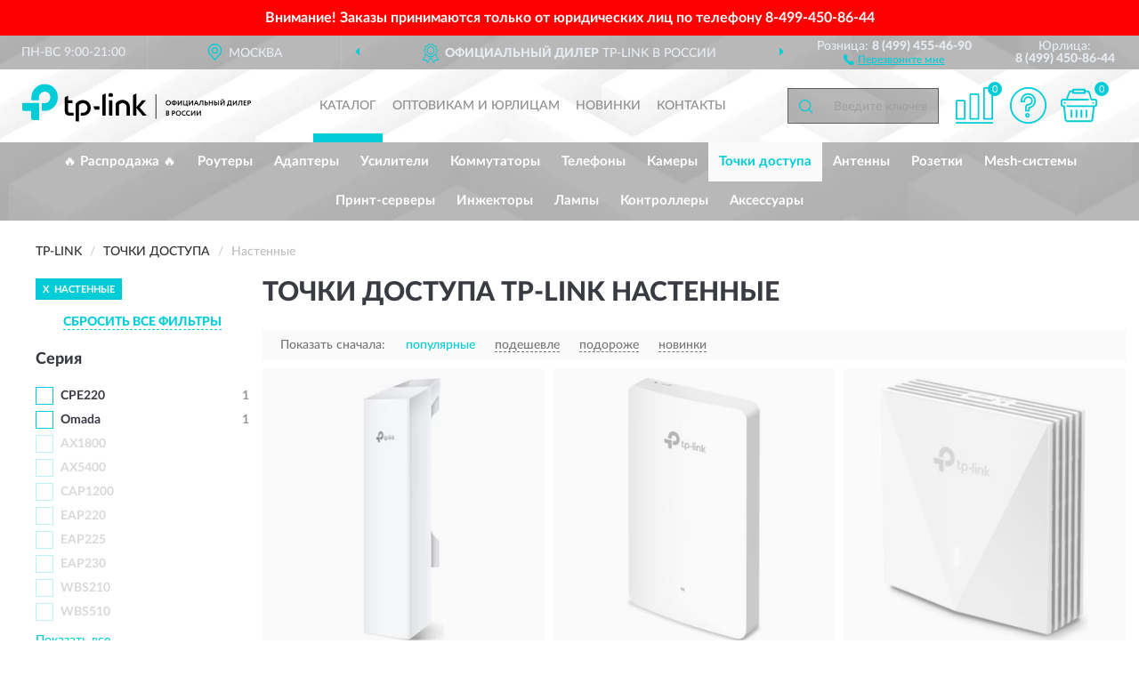

--- FILE ---
content_type: text/html; charset=utf-8
request_url: https://tp-russia.ru/access-point/nastennye/
body_size: 9528
content:
<!DOCTYPE html>
<html dir="ltr" lang="ru">
<head>
<meta charset="UTF-8" />
<meta name="viewport" content="width=device-width, initial-scale=1, shrink-to-fit=no" />
<base href="https://tp-russia.ru/" />
<link rel="preload" href="catalog/view/fonts/Lato-Medium.woff2" as="font" type="font/woff2" crossorigin="anonymous" />
<link rel="preload" href="catalog/view/fonts/Lato-Heavy.woff2" as="font" type="font/woff2" crossorigin="anonymous" />
<link rel="preload" href="catalog/view/fonts/Lato-Bold.woff2" as="font" type="font/woff2" crossorigin="anonymous" />
<link rel="preload" href="catalog/view/fonts/font-awesome/fonts/fontawesome-webfont.woff2" as="font" type="font/woff2" crossorigin="anonymous" />
<link rel="preload" href="catalog/view/javascript/jquery/jquery.min.js" as="script" type="text/javascript" />
<link rel="preload" href="catalog/view/theme/coloring/assets/bootstrap/css/bootstrap.min.css" as="style" type="text/css" />
<link rel="preload" href="catalog/view/theme/coloring/stylesheet/style.css?ver=68" as="style" type="text/css" />
<title>Точки доступа TP-LINK Настенные. Официальный сайт TP-LINK в России.</title>
<meta name="description" content="Купить ✅ точки доступа TP-LINK (ТП-ЛИНК) Настенные ❤️ по низкой цене можно на ❗ Официальном Сайте TP-LINK с доставкой ✈️ по всей России." /><meta name="yandex-verification" content="2c112e2f75f5d501" /><meta http-equiv="X-UA-Compatible" content="IE=edge">
<link rel="apple-touch-icon" sizes="76x76" href="favicon-76x76.png" />
<link rel="apple-touch-icon" sizes="192x192" href="favicon-192x192.png" />
<link rel="icon" type="image/png" sizes="192x192" href="favicon-192x192.png" />
<meta name="msapplication-config" content="browserconfig.xml" />
<meta name="theme-color" content="#FFFFFF" />
<link href="https://tp-russia.ru/access-point/nastennye/" rel="canonical" />
<script src="catalog/view/javascript/jquery/jquery.min.js"></script>
<link href="catalog/view/theme/coloring/assets/bootstrap/css/bootstrap.min.css" rel="stylesheet" type="text/css" />
<link href="catalog/view/theme/coloring/stylesheet/style.css?ver=68" rel="stylesheet" type="text/css" />
<link href="//fonts.googleapis.com/css?family=Open Sans&subset=latin,cyrillic" rel="stylesheet" type="text/css" /><style>
#skmain {width:100%;height:auto;overflow:auto;box-sizing:border-box;background:#ff0000;}
.skwrapper {display:block;text-align:center;padding:10px 45px;margin:0 auto;font-family:'Open Sans';font-size:16px;color:#ffffff;line-height: 1.2;}
.skcontainer {padding:10px;margin:0 auto;}
.skclose {color: #ffffff;cursor: pointer;position: absolute;right: 10px;top: 10px;line-height: 1;}
.skclose:hover .fa {color:#f0e9f5;}
#skmain span.nowrap {white-space: nowrap;}
</style>
</head>
<body class="product-category category-7">
<!--noindex-->
<div id="skmain">
	<div class="skwrapper"><span style="font-family: 'LatoWebBold';margin-left: -5px;margin-right: -5px;">Внимание! Заказы принимаются только от юридических лиц по телефону <span class="nowrap">8-499-450-86-44</span></span></div>
		<div id="sktbid" class="hidden" data-sktbid="778012735"></div>
</div><!--/noindex-->
<header class="nobg">
		<div class="top-menu-bgr-box msk">
		<div class="container">
			<div class="row">
				<div class="working_time col-xs-6 col-sm-3 col-md-3 col-lg-2 text-center">
					<div class="rezim">ПН-ВС 9:00-21:00</div>
				</div>
				<div class="current-city-holder col-xs-6 col-sm-3 col-md-3 col-lg-2 text-center">
					<button type="button" class="btn btn-link current-city"><i></i><span>Москва</span></button>
					<div class="check-city-block">
						<p class="title">Ваш город - <span>Москва</span></p>
						<div class="check-city-button-holder">
							<button class="btn yes-button">Да</button>
							<button class="btn no-button" data-toggle="modal" data-target="#userCity">Выбрать другой город</button>
						</div>
						<p class="check-city-notification">От выбраного города зависят сроки доставки</p>
					</div>	
				</div>
				<div class="top-advantage col-xs-12 text-center msk">
					<div class="advantage" id="advantage_carousel">
						<div class="advantage-block"><span><b>Официальный дилер</b> TP-LINK в России</span></div>
						<div class="advantage-block"><span><b>Доставим</b> по всей России</span></div>						<div class="advantage-block"><span><b>Полный</b> ассортимент бренда</span></div>					</div>
				</div>
								<div class="header_address col-lg-3 text-center">
					<div class="address">м. Таганская, ул. Большие Каменщики,<br>д. 6, стр. 1<div class="findus"><a href="https://tp-russia.ru/contacts"><i></i><span>Как нас найти</span></a></div></div>
				</div>
				<div class="header_phone fl_phone col-xs-6 col-sm-3 col-md-3 col-lg-2 text-center">
					<div class="tel">Розница: <b>8 (499) 455-46-90</b></div>
					<div class="call"><a role="button" class="callme"><i></i><span>Перезвоните мне</span></a></div>
				</div>
				<div class="header_phone ul_phone col-xs-6 col-sm-3 col-md-3 col-lg-2 text-center">
					<div class="tel">Юрлица: <b>8 (499) 450-86-44</b></div>
				</div>
							</div>
		</div>
	</div>
			<div class="header-bgr-box nobg">
		<div class="container">
									<div class="row">
				<div class="logo-block col-md-3 col-sm-12 col-xs-12">
					<div id="logo">
					  					  							<a href="https://tp-russia.ru/"><img src="/image/catalog/logo.svg" width="257" height="43" title="Tp-Russia.ru" alt="Tp-Russia.ru" class="img-responsive" /></a>
											  					</div>
				</div>
				<div class="catalog-block col-md-5 col-xs-12 text-center">
					<div class="catalog-line text-center">
						<div class="catalog-item text-center">
							<a role="button" onclick="getcatalog();" class="catalog-url">Каталог</a>
						</div>
						<div class="catalog-item text-center">
							<a href="https://tp-russia.ru/contacts-opt" class="opt-url">Оптовикам и юрлицам</a>						</div>
						<div class="catalog-item text-center">
													<a href="https://tp-russia.ru/novinki" class="novinki-url">Новинки</a>												</div>
						<div class="catalog-item text-center">
							<a href="https://tp-russia.ru/contacts" class="contacts-url">Контакты</a>						</div>
					</div>
				</div>
				<div class="cart-block col-md-2 col-sm-4 col-xs-5 text-center">
					<div class="row">
						<div class="cart-item compare-icon col-xs-4">
							<a rel="nofollow" href="https://tp-russia.ru/compare-products/" class="mcompare"><span id="mcompare-total" class="compare-qty">0</span></a>
						</div>
						<div class="cart-item help-icon col-xs-4">
							<a role="button" class="mhelp dropdown-toggle" data-toggle="dropdown"><span style="font-size:0">Справка</span></a>
							<ul class="help-icon-menu dropdown-menu">
								<li><a href="https://tp-russia.ru/dostavka"><i class="fa fa-circle"></i> Доставка</a></li>
								<li><a href="https://tp-russia.ru/oplata"><i class="fa fa-circle"></i> Оплата</a></li>
								<li><a href="https://tp-russia.ru/vozvrat"><i class="fa fa-circle"></i> Возврат</a></li>
							</ul>
						</div>
						<div class="cart-item cart-icon col-xs-4">
							<a rel="nofollow" href="/simplecheckout/" class="mcart"><span id="mcart-total" class="cart-qty">0</span></a>
						</div>
					</div>
				</div>
				<div class="search-block col-md-2 col-sm-8 col-xs-7"><div id="search" class="input-group">
	<span class="input-group-btn"><button type="button" class="btn" id="search-button"><span style="display:block;font-size:0">Поиск</span></button></span>
	<input type="text" name="search" value="" placeholder="Введите ключевое слово" class="form-control" />
</div></div>
			</div>
					</div>
	</div>
			<div class="menu-top-box">
		<div class="container">
			<div id="menu-list-top">
											<div class="menu-item">
					<a href="https://tp-russia.ru/rasprodazha/">🔥 Распродажа 🔥</a>				</div>
								<div class="menu-item">
					<a href="https://tp-russia.ru/routers/">Роутеры</a>				</div>
								<div class="menu-item">
					<a href="https://tp-russia.ru/adaptery/">Адаптеры</a>				</div>
								<div class="menu-item">
					<a href="https://tp-russia.ru/usiliteli/">Усилители</a>				</div>
								<div class="menu-item">
					<a href="https://tp-russia.ru/switchboard/">Коммутаторы</a>				</div>
								<div class="menu-item">
					<a href="https://tp-russia.ru/telephones/">Телефоны</a>				</div>
								<div class="menu-item">
					<a href="https://tp-russia.ru/camery/">Камеры</a>				</div>
								<div class="menu-item">
					<a href="https://tp-russia.ru/access-point/" class="active">Точки доступа</a>				</div>
								<div class="menu-item">
					<a href="https://tp-russia.ru/antenny/">Антенны</a>				</div>
								<div class="menu-item">
					<a href="https://tp-russia.ru/rozetki/">Розетки</a>				</div>
								<div class="menu-item">
					<a href="https://tp-russia.ru/mesh-sistemy/">Mesh-системы</a>				</div>
								<div class="menu-item">
					<a href="https://tp-russia.ru/print-servery/">Принт-серверы</a>				</div>
								<div class="menu-item">
					<a href="https://tp-russia.ru/inzhektory/">Инжекторы</a>				</div>
								<div class="menu-item">
					<a href="https://tp-russia.ru/lampy/">Лампы</a>				</div>
								<div class="menu-item">
					<a href="https://tp-russia.ru/kontrollery/">Контроллеры</a>				</div>
								<div class="menu-item">
					<a href="https://tp-russia.ru/aksessuary/">Аксессуары</a>				</div>
										</div>
					</div>
    </div>
	</header>
<div class="hidden" id="mapdata" data-lat="55.76" data-lon="37.64"></div>
<div class="hidden" id="mapcity" data-text="Москва" data-kladr="7700000000000" data-zip="115172" data-fias="0c5b2444-70a0-4932-980c-b4dc0d3f02b5"></div>
<div class="hidden" id="userip" data-text="3.141.198.216" data-recook="0"></div>
<div class="container category-page">
  <div class="row">
	<div class="breadcrumb-line col-sm-12">
		<ul class="breadcrumb" itemscope="" itemtype="http://schema.org/BreadcrumbList">
											<li itemscope="" itemprop="itemListElement" itemtype="http://schema.org/ListItem"><a itemprop="item" href="https://tp-russia.ru/"><span itemprop="name">TP-LINK</span></a><meta itemprop="position" content="1" /></li>
														<li itemscope="" itemprop="itemListElement" itemtype="http://schema.org/ListItem"><a itemprop="item" href="https://tp-russia.ru/access-point/"><span itemprop="name">Точки доступа</span></a><meta itemprop="position" content="2" /></li>
														<li itemscope="" itemprop="itemListElement" itemtype="http://schema.org/ListItem" class="active"><span itemprop="name">Настенные</span><link itemprop="item" href="https://tp-russia.ru/access-point/nastennye/" /><meta itemprop="position" content="3" /></li>
							</ul>
	</div>
		<div id="column-left" class="col-md-3 col-sm-4 hidden-xs">
    <div id="panel-filterpro0" class="panel-filterpro">
	<div class="panel panel-default">
		<div class="panel-heading">
						<div class="filterons">
																																																																																																																																																																																																																																																																																																																																																																																																														<div class="filteron-item" data-text="fi_7_159"><span>X</span> Настенные</div>
																																																																																								</div>
						<div class="filterclrs">
				<a href="https://tp-russia.ru/access-point/" id="clear_filter" rel="nofollow">СБРОСИТЬ ВСЕ ФИЛЬТРЫ</a>
			</div>
					</div>
		<div class="list-group">
			<div class="filter_groups">			<a role="button" class="list-group-item">Серия</a>
		<div class="list-group-item">
														<div class="checkbox">
					<label>						<input id="fi_1_262" name="filterpro[1][]" type="checkbox" data-frl="cpe220/" value="262" />
						<a href="https://tp-russia.ru/access-point/cpe220/" rel="nofollow" class="name">CPE220</a><span class="count">1</span>
					</label>
				</div>
																			<div class="checkbox">
					<label>						<input id="fi_1_5" name="filterpro[1][]" type="checkbox" data-frl="omada/" value="5" />
						<a href="https://tp-russia.ru/access-point/omada/" rel="nofollow" class="name">Omada</a><span class="count">1</span>
					</label>
				</div>
																			<div class="checkbox rshaded shaded">
					<label>						<input id="fi_1_255" name="filterpro[1][]" type="checkbox" data-frl="ax1800/" value="255" disabled="disabled" />
						<a class="name">AX1800</a><span class="count"></span>
					</label>
				</div>
																			<div class="checkbox rshaded shaded">
					<label>						<input id="fi_1_257" name="filterpro[1][]" type="checkbox" data-frl="ax5400/" value="257" disabled="disabled" />
						<a class="name">AX5400</a><span class="count"></span>
					</label>
				</div>
																			<div class="checkbox rshaded shaded noshow hidden">
					<label>						<input id="fi_1_260" name="filterpro[1][]" type="checkbox" data-frl="cap300/" value="260" disabled="disabled" />
						<a class="name">CAP300</a><span class="count"></span>
					</label>
				</div>
																			<div class="checkbox rshaded shaded">
					<label>						<input id="fi_1_258" name="filterpro[1][]" type="checkbox" data-frl="cap1200/" value="258" disabled="disabled" />
						<a class="name">CAP1200</a><span class="count"></span>
					</label>
				</div>
																			<div class="checkbox rshaded shaded noshow hidden">
					<label>						<input id="fi_1_261" name="filterpro[1][]" type="checkbox" data-frl="cpe210/" value="261" disabled="disabled" />
						<a class="name">CPE210</a><span class="count"></span>
					</label>
				</div>
																			<div class="checkbox rshaded shaded noshow hidden">
					<label>						<input id="fi_1_263" name="filterpro[1][]" type="checkbox" data-frl="cpe510/" value="263" disabled="disabled" />
						<a class="name">CPE510</a><span class="count"></span>
					</label>
				</div>
																			<div class="checkbox rshaded shaded noshow hidden">
					<label>						<input id="fi_1_264" name="filterpro[1][]" type="checkbox" data-frl="cpe520/" value="264" disabled="disabled" />
						<a class="name">CPE520</a><span class="count"></span>
					</label>
				</div>
																			<div class="checkbox rshaded shaded noshow hidden">
					<label>						<input id="fi_1_265" name="filterpro[1][]" type="checkbox" data-frl="cpe605/" value="265" disabled="disabled" />
						<a class="name">CPE605</a><span class="count"></span>
					</label>
				</div>
																			<div class="checkbox rshaded shaded noshow hidden">
					<label>						<input id="fi_1_266" name="filterpro[1][]" type="checkbox" data-frl="cpe610/" value="266" disabled="disabled" />
						<a class="name">CPE610</a><span class="count"></span>
					</label>
				</div>
																			<div class="checkbox rshaded shaded noshow hidden">
					<label>						<input id="fi_1_267" name="filterpro[1][]" type="checkbox" data-frl="cpe710/" value="267" disabled="disabled" />
						<a class="name">CPE710</a><span class="count"></span>
					</label>
				</div>
																			<div class="checkbox rshaded shaded noshow hidden">
					<label>						<input id="fi_1_268" name="filterpro[1][]" type="checkbox" data-frl="eap110/" value="268" disabled="disabled" />
						<a class="name">EAP110</a><span class="count"></span>
					</label>
				</div>
																			<div class="checkbox rshaded shaded noshow hidden">
					<label>						<input id="fi_1_269" name="filterpro[1][]" type="checkbox" data-frl="eap115/" value="269" disabled="disabled" />
						<a class="name">EAP115</a><span class="count"></span>
					</label>
				</div>
																			<div class="checkbox rshaded shaded noshow hidden">
					<label>						<input id="fi_1_270" name="filterpro[1][]" type="checkbox" data-frl="eap120/" value="270" disabled="disabled" />
						<a class="name">EAP120</a><span class="count"></span>
					</label>
				</div>
																			<div class="checkbox rshaded shaded">
					<label>						<input id="fi_1_271" name="filterpro[1][]" type="checkbox" data-frl="eap220/" value="271" disabled="disabled" />
						<a class="name">EAP220</a><span class="count"></span>
					</label>
				</div>
																			<div class="checkbox rshaded shaded">
					<label>						<input id="fi_1_272" name="filterpro[1][]" type="checkbox" data-frl="eap225/" value="272" disabled="disabled" />
						<a class="name">EAP225</a><span class="count"></span>
					</label>
				</div>
																			<div class="checkbox rshaded shaded">
					<label>						<input id="fi_1_273" name="filterpro[1][]" type="checkbox" data-frl="eap230/" value="273" disabled="disabled" />
						<a class="name">EAP230</a><span class="count"></span>
					</label>
				</div>
																			<div class="checkbox rshaded shaded noshow hidden">
					<label>						<input id="fi_1_275" name="filterpro[1][]" type="checkbox" data-frl="eap245/" value="275" disabled="disabled" />
						<a class="name">EAP245</a><span class="count"></span>
					</label>
				</div>
																			<div class="checkbox rshaded shaded noshow hidden">
					<label>						<input id="fi_1_276" name="filterpro[1][]" type="checkbox" data-frl="eap265/" value="276" disabled="disabled" />
						<a class="name">EAP265</a><span class="count"></span>
					</label>
				</div>
																			<div class="checkbox rshaded shaded noshow hidden">
					<label>						<input id="fi_1_277" name="filterpro[1][]" type="checkbox" data-frl="eap320/" value="277" disabled="disabled" />
						<a class="name">EAP320</a><span class="count"></span>
					</label>
				</div>
																			<div class="checkbox rshaded shaded noshow hidden">
					<label>						<input id="fi_1_278" name="filterpro[1][]" type="checkbox" data-frl="eap330/" value="278" disabled="disabled" />
						<a class="name">EAP330</a><span class="count"></span>
					</label>
				</div>
																			<div class="checkbox rshaded shaded noshow hidden">
					<label>						<input id="fi_1_279" name="filterpro[1][]" type="checkbox" data-frl="eap610/" value="279" disabled="disabled" />
						<a class="name">EAP610</a><span class="count"></span>
					</label>
				</div>
																			<div class="checkbox rshaded noshow hidden">
					<label>						<input id="fi_1_280" name="filterpro[1][]" type="checkbox" data-frl="eap615/" value="280" />
						<a href="https://tp-russia.ru/access-point/eap615/" rel="nofollow" class="name">EAP615</a><span class="count">1</span>
					</label>
				</div>
																			<div class="checkbox rshaded shaded noshow hidden">
					<label>						<input id="fi_1_281" name="filterpro[1][]" type="checkbox" data-frl="eap620/" value="281" disabled="disabled" />
						<a class="name">EAP620</a><span class="count"></span>
					</label>
				</div>
																			<div class="checkbox rshaded noshow hidden">
					<label>						<input id="fi_1_282" name="filterpro[1][]" type="checkbox" data-frl="eap650/" value="282" />
						<a href="https://tp-russia.ru/access-point/eap650/" rel="nofollow" class="name">EAP650</a><span class="count">1</span>
					</label>
				</div>
																			<div class="checkbox rshaded shaded noshow hidden">
					<label>						<input id="fi_1_283" name="filterpro[1][]" type="checkbox" data-frl="eap653/" value="283" disabled="disabled" />
						<a class="name">EAP653</a><span class="count"></span>
					</label>
				</div>
																			<div class="checkbox rshaded noshow hidden">
					<label>						<input id="fi_1_412" name="filterpro[1][]" type="checkbox" data-frl="eap655/" value="412" />
						<a href="https://tp-russia.ru/access-point/eap655/" rel="nofollow" class="name">EAP655</a><span class="count">1</span>
					</label>
				</div>
																			<div class="checkbox rshaded shaded noshow hidden">
					<label>						<input id="fi_1_284" name="filterpro[1][]" type="checkbox" data-frl="eap660/" value="284" disabled="disabled" />
						<a class="name">EAP660</a><span class="count"></span>
					</label>
				</div>
																			<div class="checkbox rshaded shaded noshow hidden">
					<label>						<input id="fi_1_113" name="filterpro[1][]" type="checkbox" data-frl="n300/" value="113" disabled="disabled" />
						<a class="name">N300</a><span class="count"></span>
					</label>
				</div>
																			<div class="checkbox rshaded shaded noshow hidden">
					<label>						<input id="fi_1_143" name="filterpro[1][]" type="checkbox" data-frl="tl-wa/" value="143" disabled="disabled" />
						<a class="name">TL-WA</a><span class="count"></span>
					</label>
				</div>
																			<div class="checkbox rshaded shaded">
					<label>						<input id="fi_1_288" name="filterpro[1][]" type="checkbox" data-frl="wbs210/" value="288" disabled="disabled" />
						<a class="name">WBS210</a><span class="count"></span>
					</label>
				</div>
																			<div class="checkbox rshaded shaded">
					<label>						<input id="fi_1_289" name="filterpro[1][]" type="checkbox" data-frl="wbs510/" value="289" disabled="disabled" />
						<a class="name">WBS510</a><span class="count"></span>
					</label>
				</div>
																		<div class="showall"><a role="button" class="showalls">Показать все</a><a role="button" class="hidealls hidden">Скрыть</a></div>
					</div>
			<a role="button" class="list-group-item">Технологии</a>
		<div class="list-group-item">
														<div class="checkbox">
					<label>						<input id="fi_14_174" name="filterpro[14][]" type="checkbox" data-frl="s-poe/" value="174" />
						<a href="https://tp-russia.ru/access-point/s-poe/" rel="nofollow" class="name">С PoE</a><span class="count">5</span>
					</label>
				</div>
																			<div class="checkbox rshaded shaded">
					<label>						<input id="fi_14_297" name="filterpro[14][]" type="checkbox" data-frl="bez-poe/" value="297" disabled="disabled" />
						<a class="name">Без PoE</a><span class="count"></span>
					</label>
				</div>
																</div>
			<a role="button" class="list-group-item">Тип</a>
		<div class="list-group-item">
														<div class="checkbox">
					<label>						<input id="fi_2_10" name="filterpro[2][]" type="checkbox" data-frl="besprovodnye/" value="10" />
						<a href="https://tp-russia.ru/access-point/besprovodnye/" rel="nofollow" class="name">Беспроводные</a><span class="count">5</span>
					</label>
				</div>
																			<div class="checkbox rshaded shaded">
					<label>						<input id="fi_2_290" name="filterpro[2][]" type="checkbox" data-frl="provodnye/" value="290" disabled="disabled" />
						<a class="name">Проводные</a><span class="count"></span>
					</label>
				</div>
																</div>
			<a role="button" class="list-group-item">Исполнение</a>
		<div class="list-group-item">
														<div class="checkbox">
					<label>						<input id="fi_7_293" name="filterpro[7][]" type="checkbox" data-frl="vnutrennie/" value="293" />
						<a href="https://tp-russia.ru/access-point/vnutrennie/" rel="nofollow" class="name">Внутренние</a><span class="count">16</span>
					</label>
				</div>
																			<div class="checkbox">
					<label>						<input id="fi_7_292" name="filterpro[7][]" type="checkbox" data-frl="vstraivaemye/" value="292" />
						<a href="https://tp-russia.ru/access-point/vstraivaemye/" rel="nofollow" class="name">Встраиваемые</a><span class="count">2</span>
					</label>
				</div>
																			<div class="checkbox">
					<label>						<input id="fi_7_294" name="filterpro[7][]" type="checkbox" data-frl="narujnye-outdoor/" value="294" />
						<a href="https://tp-russia.ru/access-point/narujnye-outdoor/" rel="nofollow" class="name">Наружные (Outdoor)</a><span class="count">14</span>
					</label>
				</div>
																			<div class="checkbox selected">
					<label>						<input id="fi_7_159" name="filterpro[7][]" type="checkbox" data-frl="nastennye/" value="159" checked="checked" />
						<a href="https://tp-russia.ru/access-point/" class="name">Настенные</a><span class="count">5</span>
					</label>
				</div>
																			<div class="checkbox rshaded">
					<label>						<input id="fi_7_291" name="filterpro[7][]" type="checkbox" data-frl="potolochnye/" value="291" />
						<a href="https://tp-russia.ru/access-point/potolochnye/" rel="nofollow" class="name">Потолочные</a><span class="count">21</span>
					</label>
				</div>
																</div>
			<a role="button" class="list-group-item">Назначение</a>
		<div class="list-group-item">
														<div class="checkbox">
					<label>						<input id="fi_5_296" name="filterpro[5][]" type="checkbox" data-frl="dlya-pomeshcheniy/" value="296" />
						<a href="https://tp-russia.ru/access-point/dlya-pomeshcheniy/" rel="nofollow" class="name">Для помещений</a><span class="count">4</span>
					</label>
				</div>
																			<div class="checkbox">
					<label>						<input id="fi_5_238" name="filterpro[5][]" type="checkbox" data-frl="ulichnye/" value="238" />
						<a href="https://tp-russia.ru/access-point/ulichnye/" rel="nofollow" class="name">Уличные</a><span class="count">1</span>
					</label>
				</div>
																</div>
			<a role="button" class="list-group-item">Особенности</a>
		<div class="list-group-item">
														<div class="checkbox">
					<label>						<input id="fi_3_138" name="filterpro[3][]" type="checkbox" data-frl="dvuhdiapazonnye/" value="138" />
						<a href="https://tp-russia.ru/access-point/dvuhdiapazonnye/" rel="nofollow" class="name">Двухдиапазонные</a><span class="count">2</span>
					</label>
				</div>
																			<div class="checkbox">
					<label>						<input id="fi_3_386" name="filterpro[3][]" type="checkbox" data-frl="s-chastotoy-24-ggc/" value="386" />
						<a href="https://tp-russia.ru/access-point/s-chastotoy-24-ggc/" rel="nofollow" class="name">С частотой 2.4 ГГц</a><span class="count">1</span>
					</label>
				</div>
																			<div class="checkbox">
					<label>						<input id="fi_3_299" name="filterpro[3][]" type="checkbox" data-frl="s-chastotoy-5-ggc/" value="299" />
						<a href="https://tp-russia.ru/access-point/s-chastotoy-5-ggc/" rel="nofollow" class="name">С частотой 5 ГГц</a><span class="count">1</span>
					</label>
				</div>
																</div>
	</div>		</div>
		<div style="display: none">
			<input type="hidden" name="page" value="1" />
			<input type="hidden" name="sort" value="" />
			<input type="hidden" name="order" value="" />
			<input type="hidden" name="limit" value="" />
			<input type="hidden" name="path" value="7" />
			<input type="hidden" name="route" value="product/category" />
			<input type="hidden" name="category_id" value="7" />
			<input type="hidden" name="manufacturer_id" value="0" />
			<input type="hidden" name="filter_reviews" value="0" />
			<input type="hidden" id="gourl" value="https://tp-russia.ru/access-point/nastennye/" />
		</div>
		<div id="selffilter" class="hidden"><div class="selffilter-group">Выбрано фильтров: <span></span></div><a role="button" onclick="goffilter();" class="btn btn-primary btn-sm">Показать</a></div>
	</div>
<script>
$(document).ready(function () {
	var goftimer = null;
	var pnfiltr = $('#panel-filterpro0');
	
	$(pnfiltr).on('click','.filteron-item',function(){
		let filin = $(this).data('text');
		$('#' + filin).prop('checked', false).removeAttr('checked');
		let fhref = $('#' + filin).next('a').attr('href');
		window.location.href = fhref;
	});
	
	$(pnfiltr).on('click','input[type="checkbox"]',function(){
		clearTimeout(goftimer);let fref = $('#gourl').attr('value');let frl = '/'+ $(this).data('frl');let fptop = ($(this).offset().top - $('.panel-filterpro').offset().top - 12);
		if ($('#selffilter').hasClass('mobile')) {fptop = (fptop + 9);}
		if ($(this).prop('checked')) {$(this).attr('checked', 'checked');fref += $(this).data('frl');} else {$(this).removeAttr('checked');fref = fref.replace(frl, '/');}
		$('#selffilter').animate({top:fptop}).removeClass('hidden');
		goftimer = setTimeout(function() {$('#selffilter').addClass('hidden');}, 5000);
		let ckcnt = $('.panel-filterpro .checkbox input[checked="checked"]').length;
		$('#selffilter span').text(ckcnt);$('#gourl').attr('value', fref);
	});
	
	$(pnfiltr).on('click','.checkbox:not(.shaded) a.name',function(e){
		e.preventDefault();$(pnfiltr).fadeTo('fast',.6);
		let fhref = $(this).attr('href');fsort = $(pnfiltr).find("input[name='sort']");forder = $(pnfiltr).find("input[name='order']");
		if (fsort.val() && forder.val()) {fhref += '?sort=' + fsort.val() + '&order=' + forder.val();}
		window.location.href = fhref;return false;
	});
	
	$(pnfiltr).on('click','.checkbox.shaded:not(.selected) a.name',function(){return false;});
	$('#selffilter').hover(function() {clearTimeout(goftimer);},function() {goftimer = setTimeout(function() {$('#selffilter').addClass('hidden');}, 3000);});
	
	$(pnfiltr).on('click','.showalls',function(){$(this).addClass('hidden');$(this).parent().find('.hidealls').removeClass('hidden');var felems = $(this).parent().parent().find('.checkbox.noshow');$(felems).each(function(index, element) {setTimeout(function() {$(element).removeClass('hidden');}, (index * 30));});});
	$(pnfiltr).on('click','.hidealls',function(){$(this).addClass('hidden');$(this).parent().find('.showalls').removeClass('hidden');var felems = $(this).parent().parent().find('.checkbox.noshow');$($(felems).get().reverse()).each(function(index, element) {setTimeout(function() {$(element).addClass('hidden');}, (index * 20));});});
});
</script>
</div>
  </div>
			                    <div id="content" class="category-content col-sm-8 col-md-9">
	<h1>Точки доступа TP-LINK Настенные </h1>
		<div class="content-top-box row"></div>
    <!--noindex-->
				<div class="sort-box row">
			<div class="sort-line col-sm-12">
				<div class="sort-block">
					<form class="form-inline">
						<div class="form-group">
							<label style="">Показать сначала:</label>
														<a href="https://tp-russia.ru/access-point/nastennye/?sort=p.phit&amp;order=DESC" class="btn btn-link active" rel="nofollow"><span>популярные</span></a>
														<a href="https://tp-russia.ru/access-point/nastennye/?sort=p.price&amp;order=ASC" class="btn btn-link" rel="nofollow"><span>подешевле</span></a>
														<a href="https://tp-russia.ru/access-point/nastennye/?sort=p.price&amp;order=DESC" class="btn btn-link" rel="nofollow"><span>подороже</span></a>
														<a href="https://tp-russia.ru/access-point/nastennye/?sort=p.date_added&amp;order=DESC" class="btn btn-link" rel="nofollow"><span>новинки</span></a>
													</div>
					</form>
				</div>
			</div>
		</div>
				<!--/noindex-->
		<div id="filterpro-container" class="row cat-row" itemtype="http://schema.org/ItemList" itemscope>
			<link itemprop="url" href="https://tp-russia.ru/access-point/nastennye/" />
									<div class="product-layout product-grid col-lg-4 col-xs-6" itemprop="itemListElement" itemtype="http://schema.org/ListItem" itemscope>
				<meta itemprop="position" content="1">
				<div class="product-thumb thumbnail" itemprop="item" itemtype="http://schema.org/Product" itemscope>
				<div class="image">
					<a href="https://tp-russia.ru/tochka-dostupa-wi-fi-tp-link-cpe220-300-mbit-s" id="product_195"><img src="https://tp-russia.ru/image/cache/catalog/produkts/tochka-dostupa-wi-fi-tp-link-300-mbit-s-cpe220-1-2-345x345.webp" width="345" height="345" alt="Точка доступа Wi-Fi TP-LINK CPE220 300 Мбит/с" title="Точка доступа Wi-Fi TP-LINK CPE220 300 Мбит/с" class="img-responsive center-block" /></a>
														</div>
				<div class="caption">
					<div class="h4"><a href="https://tp-russia.ru/tochka-dostupa-wi-fi-tp-link-cpe220-300-mbit-s"><span itemprop="name">Точка доступа Wi-Fi TP-LINK CPE220 300 Мбит/с</span></a></div>
					<link itemprop="url" href="https://tp-russia.ru/tochka-dostupa-wi-fi-tp-link-cpe220-300-mbit-s" />
					<meta itemprop="image" content="https://tp-russia.ru/image/cache/catalog/produkts/tochka-dostupa-wi-fi-tp-link-300-mbit-s-cpe220-1-2-345x345.webp">
					<div itemprop="brand" itemtype="https://schema.org/Brand" itemscope><meta itemprop="name" content="TP-LINK"></div>
					<meta itemprop="sku" content="CPE220">
					<meta itemprop="mpn" content="CPE220">
					<meta itemprop="description" content="Точка доступа Wi-Fi TP-LINK CPE220 300 Мбит/с CPE220, Беспроводные, Настенные, Уличные, С PoE, С частотой 2.4 ГГц">
					<div class="pricerate">
						<div class="priceline">
													<span class="price" itemprop="offers" itemtype="http://schema.org/Offer" itemscope>
							  								<span class="price-new">8 265 руб.</span>
								<meta itemprop="price" content="8265">
							  								<meta itemprop="priceCurrency" content="RUB">
								<meta itemprop="priceValidUntil" content="2026-01-22">
								<link itemprop="url" href="https://tp-russia.ru/tochka-dostupa-wi-fi-tp-link-cpe220-300-mbit-s" />
								<meta itemprop="seller" content="Tp-Russia.ru">
								<meta itemprop="itemCondition" content="http://schema.org/NewCondition">
								<meta itemprop="availability" content="http://schema.org/InStock">
															</span>
																			<span class="rating"></span>
												</div>
						<div class="catsize">
												</div>
												<div class="catattr">
																				<div class="catattr-line"><span class="catattr-name">Тип:</span><span class="catattr-text">Беспроводные</span></div>
														<div class="catattr-line"><span class="catattr-name">Исполнение:</span><span class="catattr-text">Встраиваемые</span></div>
														<div class="catattr-line"><span class="catattr-name">Назначение:</span><span class="catattr-text">Для помещений</span></div>
																			</div>
												<div class="buttonline">
													<a href="https://tp-russia.ru/tochka-dostupa-wi-fi-tp-link-cpe220-300-mbit-s" class="btn btn-primary btn-sm btn-addtocart">КУПИТЬ</a>
							<a id="compare_195" role="button" onclick="compare.add('195');" title="Сравнить" class="btn btn-primary btn-sm btn-compare">&nbsp;</a>
												</div>
					</div>
				</div>
								</div>
			</div>
												<div class="product-layout product-grid nostock col-lg-4 col-xs-6" itemprop="itemListElement" itemtype="http://schema.org/ListItem" itemscope>
				<meta itemprop="position" content="2">
				<div class="product-thumb thumbnail" itemprop="item" itemtype="http://schema.org/Product" itemscope>
				<div class="image">
					<a href="https://tp-russia.ru/tochka-dostupa-wi-fi-tp-link-ax1800-eap615-wall-vstraivaemaja-v-stenu" id="product_127"><img src="https://tp-russia.ru/image/cache/catalog/produkts/tochka-dostupa-wi-fi-tp-link-ax1800-vstraivaemaya-v-stenu-eap615-wall-345x345.webp" width="345" height="345" alt="Точка доступа Wi Fi TP-LINK AX1800 EAP615-Wall встраиваемая в стену" title="Точка доступа Wi Fi TP-LINK AX1800 EAP615-Wall встраиваемая в стену" class="img-responsive center-block" /></a>
														</div>
				<div class="caption">
					<div class="h4"><a href="https://tp-russia.ru/tochka-dostupa-wi-fi-tp-link-ax1800-eap615-wall-vstraivaemaja-v-stenu"><span itemprop="name">Точка доступа Wi Fi TP-LINK AX1800 EAP615-Wall встраиваемая в стену</span></a></div>
					<link itemprop="url" href="https://tp-russia.ru/tochka-dostupa-wi-fi-tp-link-ax1800-eap615-wall-vstraivaemaja-v-stenu" />
					<meta itemprop="image" content="https://tp-russia.ru/image/cache/catalog/produkts/tochka-dostupa-wi-fi-tp-link-ax1800-vstraivaemaya-v-stenu-eap615-wall-345x345.webp">
					<div itemprop="brand" itemtype="https://schema.org/Brand" itemscope><meta itemprop="name" content="TP-LINK"></div>
					<meta itemprop="sku" content="EAP615-Wall">
					<meta itemprop="mpn" content="EAP615-Wall">
					<meta itemprop="description" content="Точка доступа Wi Fi TP-LINK AX1800 EAP615-Wall встраиваемая в стену С частотой 5 ГГц, Беспроводные, С PoE, Для помещений, EAP615, Настенные">
					<div class="pricerate">
						<div class="priceline">
													<span class="price" itemprop="offers" itemtype="http://schema.org/Offer" itemscope>
							  								<span class="price-new">10 369 руб.</span>
								<meta itemprop="price" content="10369">
							  								<meta itemprop="priceCurrency" content="RUB">
								<meta itemprop="priceValidUntil" content="2026-01-22">
								<link itemprop="url" href="https://tp-russia.ru/tochka-dostupa-wi-fi-tp-link-ax1800-eap615-wall-vstraivaemaja-v-stenu" />
								<meta itemprop="seller" content="Tp-Russia.ru">
								<meta itemprop="itemCondition" content="http://schema.org/NewCondition">
								<meta itemprop="availability" content="http://schema.org/OutOfStock">
															</span>
																			<span class="rating"></span>
												</div>
						<div class="catsize">
												</div>
												<div class="catattr">
																				<div class="catattr-line"><span class="catattr-name">Тип:</span><span class="catattr-text">Беспроводные</span></div>
														<div class="catattr-line"><span class="catattr-name">Исполнение:</span><span class="catattr-text">Настенные</span></div>
														<div class="catattr-line"><span class="catattr-name">Назначение:</span><span class="catattr-text">Для помещений</span></div>
																			</div>
												<div class="buttonline">
													<a href="https://tp-russia.ru/tochka-dostupa-wi-fi-tp-link-ax1800-eap615-wall-vstraivaemaja-v-stenu" class="btn btn-primary btn-sm btn-addtocart nostock">УЗНАТЬ О ПОСТУПЛЕНИИ</a>
												</div>
					</div>
				</div>
								</div>
			</div>
												<div class="product-layout product-grid nostock col-lg-4 col-xs-6" itemprop="itemListElement" itemtype="http://schema.org/ListItem" itemscope>
				<meta itemprop="position" content="3">
				<div class="product-thumb thumbnail" itemprop="item" itemtype="http://schema.org/Product" itemscope>
				<div class="image">
					<a href="https://tp-russia.ru/eap650-wall" id="product_574"><img src="https://tp-russia.ru/image/cache/catalog/produkts/tochka-dostupa-wi-fi-tp-link-eap650-wall-345x345.webp" width="345" height="345" alt="Точка доступа Wi Fi TP-LINK EAP650-Wall" title="Точка доступа Wi Fi TP-LINK EAP650-Wall" class="img-responsive center-block" /></a>
														</div>
				<div class="caption">
					<div class="h4"><a href="https://tp-russia.ru/eap650-wall"><span itemprop="name">Точка доступа Wi Fi TP-LINK EAP650-Wall</span></a></div>
					<link itemprop="url" href="https://tp-russia.ru/eap650-wall" />
					<meta itemprop="image" content="https://tp-russia.ru/image/cache/catalog/produkts/tochka-dostupa-wi-fi-tp-link-eap650-wall-345x345.webp">
					<div itemprop="brand" itemtype="https://schema.org/Brand" itemscope><meta itemprop="name" content="TP-LINK"></div>
					<meta itemprop="sku" content="EAP650-Wall">
					<meta itemprop="mpn" content="EAP650-Wall">
					<meta itemprop="description" content="Точка доступа Wi Fi TP-LINK EAP650-Wall Беспроводные, Настенные, С PoE, EAP650, Для помещений">
					<div class="pricerate">
						<div class="priceline">
													<span class="price" itemprop="offers" itemtype="http://schema.org/Offer" itemscope>
							  								<span class="price-new">11 114 руб.</span>
								<meta itemprop="price" content="11114">
							  								<meta itemprop="priceCurrency" content="RUB">
								<meta itemprop="priceValidUntil" content="2026-01-22">
								<link itemprop="url" href="https://tp-russia.ru/eap650-wall" />
								<meta itemprop="seller" content="Tp-Russia.ru">
								<meta itemprop="itemCondition" content="http://schema.org/NewCondition">
								<meta itemprop="availability" content="http://schema.org/OutOfStock">
															</span>
																			<span class="rating"></span>
												</div>
						<div class="catsize">
												</div>
												<div class="catattr">
																				<div class="catattr-line"><span class="catattr-name">Тип:</span><span class="catattr-text">Беспроводные</span></div>
														<div class="catattr-line"><span class="catattr-name">Исполнение:</span><span class="catattr-text">Настенные</span></div>
														<div class="catattr-line"><span class="catattr-name">Назначение:</span><span class="catattr-text">Для помещений</span></div>
																			</div>
												<div class="buttonline">
													<a href="https://tp-russia.ru/eap650-wall" class="btn btn-primary btn-sm btn-addtocart nostock">УЗНАТЬ О ПОСТУПЛЕНИИ</a>
												</div>
					</div>
				</div>
								</div>
			</div>
												<div class="product-layout product-grid nostock col-lg-4 col-xs-6" itemprop="itemListElement" itemtype="http://schema.org/ListItem" itemscope>
				<meta itemprop="position" content="4">
				<div class="product-thumb thumbnail" itemprop="item" itemtype="http://schema.org/Product" itemscope>
				<div class="image">
					<a href="https://tp-russia.ru/eap655-wall" id="product_573"><img src="https://tp-russia.ru/image/cache/catalog/produkts/tochka-dostupa-wi-fi-tp-link-eap655-wall-345x345.webp" width="345" height="345" alt="Точка доступа Wi Fi TP-LINK EAP655-Wall" title="Точка доступа Wi Fi TP-LINK EAP655-Wall" class="img-responsive center-block" /></a>
														</div>
				<div class="caption">
					<div class="h4"><a href="https://tp-russia.ru/eap655-wall"><span itemprop="name">Точка доступа Wi Fi TP-LINK EAP655-Wall</span></a></div>
					<link itemprop="url" href="https://tp-russia.ru/eap655-wall" />
					<meta itemprop="image" content="https://tp-russia.ru/image/cache/catalog/produkts/tochka-dostupa-wi-fi-tp-link-eap655-wall-345x345.webp">
					<div itemprop="brand" itemtype="https://schema.org/Brand" itemscope><meta itemprop="name" content="TP-LINK"></div>
					<meta itemprop="sku" content="EAP655-Wall">
					<meta itemprop="mpn" content="EAP655-Wall">
					<meta itemprop="description" content="Точка доступа Wi Fi TP-LINK EAP655-Wall Беспроводные, Настенные, С PoE, Для помещений, EAP655">
					<div class="pricerate">
						<div class="priceline">
													<span class="price" itemprop="offers" itemtype="http://schema.org/Offer" itemscope>
							  								<span class="price-new">14 343 руб.</span>
								<meta itemprop="price" content="14343">
							  								<meta itemprop="priceCurrency" content="RUB">
								<meta itemprop="priceValidUntil" content="2026-01-22">
								<link itemprop="url" href="https://tp-russia.ru/eap655-wall" />
								<meta itemprop="seller" content="Tp-Russia.ru">
								<meta itemprop="itemCondition" content="http://schema.org/NewCondition">
								<meta itemprop="availability" content="http://schema.org/OutOfStock">
															</span>
																			<span class="rating"></span>
												</div>
						<div class="catsize">
												</div>
												<div class="catattr">
																				<div class="catattr-line"><span class="catattr-name">Тип:</span><span class="catattr-text">Беспроводные</span></div>
														<div class="catattr-line"><span class="catattr-name">Исполнение:</span><span class="catattr-text">Настенные</span></div>
														<div class="catattr-line"><span class="catattr-name">Назначение:</span><span class="catattr-text">Для помещений</span></div>
																			</div>
												<div class="buttonline">
													<a href="https://tp-russia.ru/eap655-wall" class="btn btn-primary btn-sm btn-addtocart nostock">УЗНАТЬ О ПОСТУПЛЕНИИ</a>
												</div>
					</div>
				</div>
								</div>
			</div>
												<div class="product-layout product-grid nostock col-lg-4 col-xs-6" itemprop="itemListElement" itemtype="http://schema.org/ListItem" itemscope>
				<meta itemprop="position" content="5">
				<div class="product-thumb thumbnail" itemprop="item" itemtype="http://schema.org/Product" itemscope>
				<div class="image">
					<a href="https://tp-russia.ru/tochka-dostupa-wi-fi-tp-link-ac1200-eap235-wall-s-mu-mimo" id="product_182"><img src="https://tp-russia.ru/image/cache/placeholder-345x345.webp" data-src="https://tp-russia.ru/image/cache/catalog/produkts/tochka-dostupa-wi-fi-tp-link-ac1200-eap235-wall-s-mu-mimo-eap235-wall-345x345.webp" width="345" height="345" alt="Точка доступа Wi-Fi TP-LINK AC1200 EAP235-Wall с MU-MIMO" title="Точка доступа Wi-Fi TP-LINK AC1200 EAP235-Wall с MU-MIMO" class="img-responsive center-block" /></a>
														</div>
				<div class="caption">
					<div class="h4"><a href="https://tp-russia.ru/tochka-dostupa-wi-fi-tp-link-ac1200-eap235-wall-s-mu-mimo"><span itemprop="name">Точка доступа Wi-Fi TP-LINK AC1200 EAP235-Wall с MU-MIMO</span></a></div>
					<link itemprop="url" href="https://tp-russia.ru/tochka-dostupa-wi-fi-tp-link-ac1200-eap235-wall-s-mu-mimo" />
					<meta itemprop="image" content="https://tp-russia.ru/image/cache/catalog/produkts/tochka-dostupa-wi-fi-tp-link-ac1200-eap235-wall-s-mu-mimo-eap235-wall-345x345.webp">
					<div itemprop="brand" itemtype="https://schema.org/Brand" itemscope><meta itemprop="name" content="TP-LINK"></div>
					<meta itemprop="sku" content="EAP235- Wall">
					<meta itemprop="mpn" content="EAP235- Wall">
					<meta itemprop="description" content="Точка доступа Wi-Fi TP-LINK AC1200 EAP235-Wall с MU-MIMO Беспроводные, С PoE, Omada, Двухдиапазонные, Для помещений, Настенные">
					<div class="pricerate">
						<div class="priceline">
													<span class="price" itemprop="offers" itemtype="http://schema.org/Offer" itemscope>
							  								<span class="price-new">7 474 руб.</span>
								<meta itemprop="price" content="7474">
							  								<meta itemprop="priceCurrency" content="RUB">
								<meta itemprop="priceValidUntil" content="2026-01-22">
								<link itemprop="url" href="https://tp-russia.ru/tochka-dostupa-wi-fi-tp-link-ac1200-eap235-wall-s-mu-mimo" />
								<meta itemprop="seller" content="Tp-Russia.ru">
								<meta itemprop="itemCondition" content="http://schema.org/NewCondition">
								<meta itemprop="availability" content="http://schema.org/OutOfStock">
															</span>
																			<span class="rating"></span>
												</div>
						<div class="catsize">
												</div>
												<div class="catattr">
																				<div class="catattr-line"><span class="catattr-name">Тип:</span><span class="catattr-text">Беспроводные</span></div>
														<div class="catattr-line"><span class="catattr-name">Исполнение:</span><span class="catattr-text">Настенные</span></div>
														<div class="catattr-line"><span class="catattr-name">Назначение:</span><span class="catattr-text">Для дома</span></div>
																			</div>
												<div class="buttonline">
													<a href="https://tp-russia.ru/tochka-dostupa-wi-fi-tp-link-ac1200-eap235-wall-s-mu-mimo" class="btn btn-primary btn-sm btn-addtocart nostock">УЗНАТЬ О ПОСТУПЛЕНИИ</a>
												</div>
					</div>
				</div>
								</div>
			</div>
									<div class="paginations"><div class="col-sm-12"></div></div>
		</div>
		    </div>
		<div class="description-line col-sm-12 nopagination">
		<div class="well">
										<h2>Точки доступа ТП-ЛИНК Настенные можно купить в Москве и с доставкой по всей России.</h2>						<div class="clearfix"></div>
		</div>
	</div>
			    </div>
</div>
<div class="content-bottom-box"></div>
<style>
</style>
<script>
$(document).ready(function() {
sethat();catmyscroll();
document.addEventListener("scroll", catmyscroll, {passive: true});
window.addEventListener("resize", catmyresize, false);
});
</script>
<footer>
<!--noindex-->
	<div class="subscribe-footer nobg">
		<div class="container sub-container">
			<div class="fsubscribe-form">
				<div class="label-title">ПОДПИСКА<wbr> TP-LINK</div>
				<div class="label-text">Подпишись, чтобы получать информацию о эксклюзивных предложениях,<br class="visible-sm visible-xs"> поступлениях, событиях и многом другом</div>
				<div class="form-block">
					<form class="form-inline">
					  <div class="form-group">
						<input type="email" id="subemail" name="email" value="" placeholder="Электронная почта" class="form-control" />
						<label style="font-size:0" for="subemail">Электронная почта</label>
					  </div>
					  <a class="btn btn-primary btn-lg btn-subaction" role="button">ПОДПИСАТЬСЯ</a>
					</form>
				</div>
				<div class="form-text">Подписываясь, Вы соглашаетесь с <a href="https://tp-russia.ru/politika-konfidentsialnosti">Политикой Конфиденциальности</a> <br class="visible-sm visible-xs">и <a href="https://tp-russia.ru/terms-customer">Условиями пользования</a> TP-LINK</div>
			</div>
		</div>
	</div>
<!--/noindex-->
	<div class="footer-container">
		<div class="container">
			<div class="row">
				<div class="footer-blocks col-md-12 col-xs-12">
					<div class="row">
						<div class="footer-blockl col-md-3 col-sm-6 col-xs-6">
							<div class="footer-logo"><img src="/image/catalog/logob.svg" class="img-responsive" width="257" height="43" alt="logo" /></div>															<div class="footer-phone">8 (499) 455-46-90</div>														<div class="footer-rejim">ПН-ВС 9:00-21:00</div>
						</div>
						<div class="footer-block col-md-3 col-sm-6 col-xs-6">
							<div class="h5"><span>Информация</span></div>
							<ul class="list-unstyled">
								<li><i class="fa fa-circle"></i><a href="https://tp-russia.ru/dostavka">Доставка</a></li>
								<li><i class="fa fa-circle"></i><a href="https://tp-russia.ru/oplata">Оплата</a></li>
								<li><i class="fa fa-circle"></i><a href="https://tp-russia.ru/vozvrat">Возврат товара</a></li>
							</ul>
						</div>
						<div class="clearfix visible-sm visible-xs"></div>
						<div class="footer-block col-md-3 col-sm-6 col-xs-6">
							<div class="h5"><span>Служба поддержки</span></div>
							<ul class="list-unstyled">
								<li><i class="fa fa-circle"></i><a href="https://tp-russia.ru/contacts">Контакты</a></li>
								<li><i class="fa fa-circle"></i><a href="https://tp-russia.ru/sitemap">Карта сайта</a></li><!--noindex-->
								<li><i class="fa fa-circle"></i><a href="https://tp-russia.ru/oferta">Публичная оферта</a></li>
								<li><i class="fa fa-circle"></i><a href="https://tp-russia.ru/terms-customer">Пользовательское соглашение</a></li><!--/noindex-->
							</ul>
						</div>
						<div class="footer-block col-md-3 col-sm-6 col-xs-6">
							<div class="h5"><span>Дополнительно</span></div>
							<ul class="list-unstyled">
								<li><i class="fa fa-circle"></i><a href="https://tp-russia.ru/blog/">Блог</a></li>																<li><i class="fa fa-circle"></i><a href="https://tp-russia.ru/skidki">Скидки</a></li><!--noindex-->
								<li><i class="fa fa-circle"></i><a href="https://tp-russia.ru/politika-konfidentsialnosti">Политика конфиденциальности</a></li><!--/noindex-->
							</ul>
						</div>
					</div>
				</div>
			</div>
		</div>
		<div class="offerts-line">
			<div class="offerts">Вся информация на сайте носит исключительно информационный характер и ни при каких условиях не является публичной офертой, определяемой положениями Статьи 437(2) Гражданского кодекса РФ.</div>
		</div>
	</div>
	<div class="hidden" itemscope itemtype="http://schema.org/Organization">
		<meta itemprop="name" content="Tp-Russia.ru">
		<meta itemprop="legalName" content='Интернет-магазин "TP-LINK"'>
		<meta itemprop="address" content="г. Москва, м. Таганская, ул. Большие Каменщики, д. 6, стр. 1">
		<meta itemprop="description" content="Официальный магазин TP-LINK в России">		<meta itemprop="email" content="order@tp-russia.ru">
		<meta itemprop="telephone" content="8 (499) 455-46-90">		<link itemprop="url" href="https://tp-russia.ru/" />
	</div>
	
	<span id="yandex_tid" class="hidden" data-text="89108157"></span>
	<span id="yandex_tidc" class="hidden" data-text=""></span>
	<span id="yandex_tido" class="hidden" data-text="92325281"></span>
	<span id="ga_tid" class="hidden" data-text=""></span>
	<span id="roi_on" class="hidden" data-text="0"></span>
	<span id="usewebp" class="hidden" data-text="1"></span>
	<span id="subon" class="hidden" data-text="0"></span>
	<span id="acupon" class="hidden" data-text="0"></span>
</footer>
				<span id="scroll-top-button"><i class="fa fa-arrow-circle-up"></i></span>
								<div class="modal" id="userCity">
<div class="modal-dialog modal-sm"><div class="modal-content"><div class="modal-header"><button type="button" class="close" data-dismiss="modal" aria-hidden="true">&times;</button><div class="modal-title">Укажите Ваш город</div></div>
<div class="modal-body"><input id="cityNameField" type="text" placeholder="Введите город" /></div></div></div></div>
<script src="catalog/view/theme/coloring/assets/bootstrap/js/bootstrap.min.js"></script>
<script src="catalog/view/theme/coloring/assets/common.js?ver=68"></script>
<script src="catalog/view/theme/coloring/assets/owl-carousel/owl.carousel.min.js?ver=68"></script>
<div id="callme_modal" class="modal" tabindex="-1" role="dialog"><div class="modal-dialog modal-sm" role="document"><div class="modal-content"></div></div></div>
<div id="modal-cart" class="modal" tabindex="-1" role="dialog"><div class="modal-dialog" role="document"><div class="modal-content checkout-buy"></div></div></div>
<link href="catalog/view/fonts/font-awesome/css/font-awesome.min.css" rel="stylesheet" type="text/css" />
<link rel="preload" href="catalog/view/javascript/suggestions/suggestions.css" as="style" onload="this.onload=null;this.rel='stylesheet'">
<noscript><link rel="stylesheet" href="catalog/view/javascript/suggestions/suggestions.css"></noscript>
<script async src="catalog/view/javascript/suggestions/jquery.suggestions.min.js"></script>
</body>
</html>

--- FILE ---
content_type: image/svg+xml
request_url: https://tp-russia.ru/image/catalog/logo.svg
body_size: 3459
content:
<svg id="Слой_1" data-name="Слой 1" xmlns="http://www.w3.org/2000/svg" viewBox="0 0 224.63226 36.62857" width="257px" height="43px">
  <defs>
    <style>
      .cls-1, .cls-2 {
        fill-rule: evenodd;
      }

      .cls-2 {
        fill: #00cdd8;
      }

      .cls-3 {
        fill: none;
        stroke: #000;
        stroke-miterlimit: 10;
        stroke-width: 0.71429px;
      }
    </style>
  </defs>
  <title>tp-link_logo</title>
  <g>
    <path class="cls-1" d="M78.647,30.14286a.84308.84308,0,0,0,.79961.82857h2.48449V9.11429L78.647,10.8Z"/>
    <path class="cls-1" d="M98.63715,15.48572a8.47151,8.47151,0,0,0-6.7681,3.42857V30.14286a.84308.84308,0,0,0,.79961.82857h2.48449V20.25714A4.321,4.321,0,0,1,98.63715,18.6a3.98069,3.98069,0,0,1,3.91236,4.22857v8.14286h3.227V22.71429a7.03959,7.03959,0,0,0-7.13934-7.22857Z"/>
    <path class="cls-1" d="M45.06352,25.91429V18.85715H49.29V15.91429h-4.2265V11.37143l-3.28409,1.65714v13.6c0,2.77143,1.62777,4.34286,4.54062,4.34286h4.22649V28.11429H47.17677c-1.59921,0-2.11325-.57143-2.11325-2.2Z"/>
    <path class="cls-1" d="M59.742,15.65714a9.10911,9.10911,0,0,0-7.25357,3.68572V35.82858a.81741.81741,0,0,0,.79961.8h2.48449V20.68572a4.72461,4.72461,0,0,1,3.91236-1.91429A4.35489,4.35489,0,0,1,64.08274,23.4a4.44439,4.44439,0,0,1-4.39784,4.71429H57.37175v2.85714H59.742A7.33,7.33,0,0,0,67.33827,23.4,7.48777,7.48777,0,0,0,59.742,15.65714Z"/>
    <path class="cls-1" d="M88.52784,30.97143V15.91429H85.2723V30.14286a.83961.83961,0,0,0,.77105.82857Z"/>
    <path class="cls-1" d="M122.31121,30.97143l-6.93944-7.94286,6.19694-7.11428h-3.85524l-5.56868,6.62857V9.11429L108.88925,10.8V30.11429a.84667.84667,0,0,0,.771.85714h2.4845V23.45715l6.13983,7.51428Z"/>
    <polygon class="cls-1" points="71.308 25.086 75.763 25.086 75.763 21.743 69.737 21.743 71.308 25.086"/>
    <path class="cls-1" d="M86.90007,8.8A2.20664,2.20664,0,0,0,84.67259,11a2.05118,2.05118,0,0,0,.59971,1.45715h3.25554A2.05113,2.05113,0,0,0,89.12754,11a2.20662,2.20662,0,0,0-2.22747-2.2Z"/>
    <path class="cls-2" d="M22.132,0A13.09276,13.09276,0,0,0,9.02413,13.11429v2.8h7.31068v-2.8A5.72444,5.72444,0,0,1,22.132,7.42857a5.26448,5.26448,0,0,1,5.45446,5.62857,5.54916,5.54916,0,0,1-5.6258,5.77143H19.21911v7.42857h2.74151a13.08211,13.08211,0,0,0,12.965-13.2C34.92566,5.48572,29.52832,0,22.132,0Z"/>
    <path class="cls-2" d="M0,24.62857a1.859,1.859,0,0,0,1.82767,1.82858h6.968v7.08571a1.859,1.859,0,0,0,1.82767,1.82857h5.96849v-16.8H0Z"/>
    <line class="cls-3" x1="131.33534" y1="9.97143" x2="131.33534" y2="34.17143"/>
    <path d="M140.98773,18.45715a2.50653,2.50653,0,0,1,.68538-1.77143,2.66219,2.66219,0,0,1,3.59822-.02858,2.50159,2.50159,0,0,1,.71394,1.8,2.43457,2.43457,0,0,1-.71394,1.77142,2.54777,2.54777,0,0,1-1.79912.71429,2.4104,2.4104,0,0,1-1.77056-.68572,2.3476,2.3476,0,0,1-.71392-1.8Zm.88527,0a1.61534,1.61534,0,0,0,.45692,1.2,1.55289,1.55289,0,0,0,1.14229.48572,1.52666,1.52666,0,0,0,1.17085-.48572,1.73579,1.73579,0,0,0,.45693-1.2,1.63709,1.63709,0,0,0-.48548-1.2,1.58608,1.58608,0,0,0-2.28459,0,1.61539,1.61539,0,0,0-.45692,1.2Zm7.7676,2.45714h-.82815v-.62857a2.52283,2.52283,0,0,1-1.62778-.51429A1.67722,1.67722,0,0,1,146.585,18.4a1.73519,1.73519,0,0,1,.5997-1.4,2.68518,2.68518,0,0,1,1.62778-.48571V16h.82815v.51429a2.339,2.339,0,0,1,1.59922.51428A1.585,1.585,0,0,1,151.86808,18.4a1.65568,1.65568,0,0,1-.62826,1.37143,2.66772,2.66772,0,0,1-1.59922.51429ZM150.9828,18.4a1.05712,1.05712,0,0,0-.34268-.82857,1.49,1.49,0,0,0-.99952-.28571v2.2c.88529,0,1.3422-.37143,1.3422-1.08572Zm-3.484,0a.95909.95909,0,0,0,.34269.8,1.4089,1.4089,0,0,0,.971.28572v-2.2a1.4089,1.4089,0,0,0-.971.28571,1.0571,1.0571,0,0,0-.34269.82857Zm8.59577-.94285-2.513,3.4H152.839v-4.8h.82817v3.4l2.513-3.4h.74249v4.8h-.82817Zm5.88283,3.4h-3.65535v-4.8h.85672v4h2.08468v-4h.85672v4h.65683v1.65715h-.7996Zm4.94041-3.4-2.513,3.4h-.74249v-4.8h.85672v3.4l2.513-3.4h.74249v4.8h-.85672Zm2.4845,3.4h-.85672l2.02757-4.8h.74249l2.02758,4.8h-.88529l-.514-1.22858h-2.05612Zm2.22748-2.02858-.714-1.68571-.68538,1.68571Zm6.13983,2.02858h-.85672v-4h-1.39933l-.08566.88571a12.60888,12.60888,0,0,1-.1999,1.4,6.42073,6.42073,0,0,1-.28557.94286,2.05921,2.05921,0,0,1-.39981.54285,1.04937,1.04937,0,0,1-.42836.22858,1.72551,1.72551,0,0,1-.54259,0l.02856-.82858a.79023.79023,0,0,0,.257-.02857,1.08023,1.08023,0,0,0,.22847-.2,1.36346,1.36346,0,0,0,.22845-.45714,10.524,10.524,0,0,0,.34268-2.31429l.08568-.97143h3.02709Zm2.713-2.4a3.72607,3.72607,0,0,0-.48547.02857v1.57142c.31411.02858.4569.02858.4569.02858.68538,0,.99952-.28572.99952-.85715a.68135.68135,0,0,0-.257-.57143,1.06389,1.06389,0,0,0-.71393-.2Zm-1.31365-2.4h.82818v1.65715a3.90024,3.90024,0,0,1,.54258-.05715,1.84715,1.84715,0,0,1,1.3422.42858,1.38639,1.38639,0,0,1,.48547,1.14285,1.49685,1.49685,0,0,1-.54259,1.2,2.21388,2.21388,0,0,1-1.45643.42858h-1.19941Zm8.1103,4.8h-.85672V18.8h-2.17037v2.05715h-.85672v-4.8h.85672v1.97143h2.17037V16.05714h.85672Zm5.96849,0h-.82816v-4.8h.82816Zm-3.28411-2.4a3.60993,3.60993,0,0,0-.45691.02857v1.57142h.22846a.70916.70916,0,0,0,.22845.02858q.9424,0,.9424-.85715a.75139.75139,0,0,0-.22845-.57143,1.064,1.064,0,0,0-.71395-.2Zm-1.31363-2.4h.85672v1.65715a3.90084,3.90084,0,0,1,.54259-.05715,1.74479,1.74479,0,0,1,1.28508.42858,1.40758,1.40758,0,0,1,.45692,1.14285,1.47621,1.47621,0,0,1-.514,1.2,2.18311,2.18311,0,0,1-1.42787.42858H188.65Zm9.25258,1.4-2.513,3.4h-.7425v-4.8h.85672v3.4l2.51306-3.4h.74248v4.8h-.85672Zm-2.48448-2.57143h.771c.05712.28571.257.4.5997.4s.514-.11429.54261-.4h.7996a.923.923,0,0,1-.39981.71428,1.673,1.673,0,0,1-.9424.28572,1.633,1.633,0,0,1-.97094-.28572.88022.88022,0,0,1-.3998-.71428Zm6.39685,6.82857h-.79961V20.05714h.514A3.162,3.162,0,0,0,201.98626,19a9.31551,9.31551,0,0,0,.28557-1.97143l.05711-.97143h2.97v4h.62827v1.65715h-.77106v-.85714h-3.3412Zm1.31363-4.85714-.08566.82857A7.365,7.365,0,0,1,202.81443,19.2a2.48538,2.48538,0,0,1-.37124.85714h1.999v-3.2Zm6.968.6-2.513,3.4h-.7425v-4.8h.85672v3.4l2.513-3.4h.74249v4.8h-.85672Zm5.91138,3.4h-.82817v-4h-1.39931l-.11423.88571a12.60651,12.60651,0,0,1-.1999,1.4,6.41582,6.41582,0,0,1-.28557.94286,2.009,2.009,0,0,1-.37125.54285,1.146,1.146,0,0,1-.45692.22858,1.5415,1.5415,0,0,1-.514,0v-.82858a.63366.63366,0,0,0,.257-.02857.657.657,0,0,0,.22845-.2,1.36346,1.36346,0,0,0,.22845-.45714,10.16745,10.16745,0,0,0,.37125-2.31429l.05711-.97143h3.02709Zm4.22649,0h-2.82718v-4.8h2.77006v.8h-1.94189v1.17142h1.742v.8h-1.742v1.22857h1.999Zm2.02757-1.74286v1.74286h-.85672v-4.8H222.776a2.77485,2.77485,0,0,1,.88528.11429,1.60248,1.60248,0,0,1,.57114.34286A1.21368,1.21368,0,0,1,224.518,17a1.3259,1.3259,0,0,1,.11423.6,1.51107,1.51107,0,0,1-.45693,1.08572,1.754,1.754,0,0,1-1.31363.45714,3.30194,3.30194,0,0,1-.59971-.02857Zm.59971-2.28572-.59971.02858v1.45714a4.44069,4.44069,0,0,0,.57115.02857.95179.95179,0,0,0,.65681-.2.64656.64656,0,0,0,.257-.57143c0-.48571-.31413-.74286-.88527-.74286ZM141.30186,30.94286V26.17143c.48547-.02857.97095-.02857,1.39931-.02857a1.90793,1.90793,0,0,1,1.17085.31429,1.03242,1.03242,0,0,1,.39979.85714,1.15963,1.15963,0,0,1-.68536,1.11428h0a1.11364,1.11364,0,0,1,.82816,1.11429,1.327,1.327,0,0,1-.45691,1.08571A2.30474,2.30474,0,0,1,142.64405,31c-.54258,0-.99951-.02857-1.34219-.05714Zm1.45642-2.05714h-.5997v1.28571a3.83454,3.83454,0,0,0,.54259.02857c.5997,0,.88528-.22857.88528-.68571a.51906.51906,0,0,0-.22847-.45715.93667.93667,0,0,0-.5997-.17142Zm-.08568-1.97143c-.19989,0-.37124.02857-.514.02857v1.22857h.57115a.797.797,0,0,0,.514-.17143.64015.64015,0,0,0,.19991-.48571.55854.55854,0,0,0-.19991-.42857.90589.90589,0,0,0-.57115-.17143Zm5.19745,2.31428v1.74286h-.85672v-4.8a5.27611,5.27611,0,0,0,.65682-.02857h.71394a2.73647,2.73647,0,0,1,.88527.14286,1.38467,1.38467,0,0,1,.57115.34285,1.769,1.769,0,0,1,.31413.48572,1.8429,1.8429,0,0,1,.08567.57143A1.51,1.51,0,0,1,149.7834,28.8a1.85119,1.85119,0,0,1-1.28508.45714c-.28559,0-.48548-.02857-.62827-.02857Zm.5997-2.28571h-.5997v1.48571a4.632,4.632,0,0,0,.5997.02858.87617.87617,0,0,0,.62827-.2.68132.68132,0,0,0,.257-.57142c0-.51429-.31414-.74286-.88529-.74286Zm2.42739,1.62857A2.459,2.459,0,0,1,151.58251,26.8a2.43149,2.43149,0,0,1,1.79911-.71428,2.52433,2.52433,0,0,1,1.79911.68571,2.45426,2.45426,0,0,1,.71393,1.8,2.48251,2.48251,0,0,1-.71393,1.77143,2.703,2.703,0,0,1-3.59822,0,2.41284,2.41284,0,0,1-.68537-1.77143Zm.88526,0a1.61537,1.61537,0,0,0,.45693,1.2,1.55288,1.55288,0,0,0,1.14229.48571,1.52668,1.52668,0,0,0,1.17085-.48571,1.716,1.716,0,0,0,.42836-1.2,1.63817,1.63817,0,0,0-.45691-1.22857,1.65575,1.65575,0,0,0-2.28459,0,1.63819,1.63819,0,0,0-.45693,1.22857Zm8.48154,1.28572.31413.62857a1.61228,1.61228,0,0,1-.65681.4,3.02243,3.02243,0,0,1-.88529.14285,2.41043,2.41043,0,0,1-1.77055-.68571,2.32484,2.32484,0,0,1-.68538-1.77143,2.61333,2.61333,0,0,1,.62827-1.8,2.36862,2.36862,0,0,1,1.82766-.68571,2.184,2.184,0,0,1,1.45644.48571L160.0926,27.2a1.76509,1.76509,0,0,0-1.05663-.31428,1.48537,1.48537,0,0,0-1.14228.45714,1.6933,1.6933,0,0,0-.42836,1.22857,1.61539,1.61539,0,0,0,.45691,1.2,1.63542,1.63542,0,0,0,1.19941.48571,1.8525,1.8525,0,0,0,1.14229-.4Zm4.34073,0,.34268.62857a1.83427,1.83427,0,0,1-.65681.4,3.02243,3.02243,0,0,1-.88529.14285,2.432,2.432,0,0,1-1.7991-.68571,2.32481,2.32481,0,0,1-.68538-1.77143,2.634,2.634,0,0,1,.65682-1.8,2.34514,2.34514,0,0,1,1.79911-.68571,2.082,2.082,0,0,1,1.45642.48571l-.37124.62857a1.79352,1.79352,0,0,0-1.08518-.31428,1.4238,1.4238,0,0,0-1.11374.45714,1.70749,1.70749,0,0,0-.45692,1.22857,1.7359,1.7359,0,0,0,.45692,1.2,1.63542,1.63542,0,0,0,1.19941.48571,1.85257,1.85257,0,0,0,1.1423-.4Zm4.48351-2.31429-2.513,3.42857h-.74249v-4.8h.85672v3.4l2.513-3.4h.7425v4.8h-.85672Zm5.51156,0-2.54159,3.42857h-.714v-4.8h.82817v3.4l2.513-3.4h.74249v4.8h-.82817Z"/>
  </g>
</svg>
